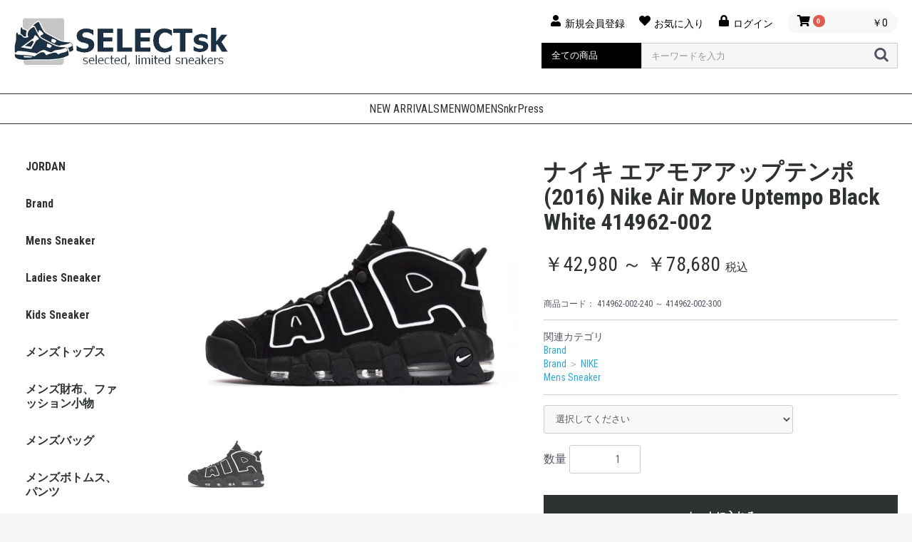

--- FILE ---
content_type: text/html; charset=UTF-8
request_url: https://selectsk.com/products/detail/354
body_size: 88430
content:
<!doctype html>
<html lang="ja">
<head prefix="og: http://ogp.me/ns# fb: http://ogp.me/ns/fb# product: http://ogp.me/ns/product#">
    <meta charset="utf-8">
    <meta name="viewport" content="width=device-width, initial-scale=1, shrink-to-fit=no">
    <meta name="eccube-csrf-token" content="4qtaivuZEbNXZ3wMIS8_9s51QfmJACxGymF4KZTXNwA">
     <title>ナイキ エアモアアップテンポ (2016) Nike Air More Uptempo Black White 414962-002｜SELECTsk｜国内正規品スニーカー・アパレル通販</title>   
                             <meta property="og:title" content="ナイキ エアモアアップテンポ (2016) Nike Air More Uptempo Black White 414962-002" />
    <meta property="og:image" content="https://selectsk.com/html/upload/save_image/414962-002.jpeg" />
    <meta property="product:price:amount" content="42980"/>
    <meta property="product:price:currency" content="JPY"/>
    <meta property="product:product_link" content="https://selectsk.com/products/detail/354"/>
    <meta property="product:retailer_title" content="SELECTsk"/>
    
<meta property="og:type" content="og:product"/>
<meta property="og:site_name" content="SELECTsk"/>
    <meta name="description" content="">
    <meta property="og:description" content=""/>
                <meta property="og:url" content="https://selectsk.com/products/detail/354"/>
    <link rel="canonical" href="https://selectsk.com/products/detail/354" />
    
                        <link rel="icon" href="/html/user_data/assets/img/common/favicon.ico">
    <link rel="stylesheet" href="https://stackpath.bootstrapcdn.com/bootstrap/3.4.1/css/bootstrap.min.css" integrity="sha384-HSMxcRTRxnN+Bdg0JdbxYKrThecOKuH5zCYotlSAcp1+c8xmyTe9GYg1l9a69psu" crossorigin="anonymous">
    <link rel="stylesheet" href="https://use.fontawesome.com/releases/v5.3.1/css/all.css" integrity="sha384-mzrmE5qonljUremFsqc01SB46JvROS7bZs3IO2EmfFsd15uHvIt+Y8vEf7N7fWAU" crossorigin="anonymous">
    <link rel="stylesheet" href="//cdn.jsdelivr.net/jquery.slick/1.6.0/slick.css">
    <link rel="stylesheet" href="/html/template/default/assets/css/style.css">
        <style>

        .slick-slider {
            margin-bottom: 30px;
        }

        .slick-dots {
            position: absolute;
            bottom: -45px;
            display: block;
            width: 100%;
            padding: 0;
            list-style: none;
            text-align: center;
        }

        .slick-dots li {
            position: relative;
            display: inline-block;
            width: 20px;
            height: 20px;
            margin: 0 5px;
            padding: 0;

            cursor: pointer;
        }

        .slick-dots li button {
            font-size: 0;
            line-height: 0;
            display: block;
            width: 20px;
            height: 20px;
            padding: 5px;
            cursor: pointer;
            color: transparent;
            border: 0;
            outline: none;
            background: transparent;
        }

        .slick-dots li button:hover,
        .slick-dots li button:focus {
            outline: none;
        }

        .slick-dots li button:hover:before,
        .slick-dots li button:focus:before {
            opacity: 1;
        }

        .slick-dots li button:before {
            content: " ";
            line-height: 20px;
            position: absolute;
            top: 0;
            left: 0;
            width: 12px;
            height: 12px;
            text-align: center;
            opacity: .25;
            background-color: black;
            border-radius: 50%;

        }

        .slick-dots li.slick-active button:before {
            opacity: .75;
            background-color: black;
        }

        .slick-dots li button.thumbnail img {
            width: 0;
            height: 0;
        }

    </style>
    <script src="https://code.jquery.com/jquery-3.6.0.min.js" integrity="sha256-/xUj+3OJU5yExlq6GSYGSHk7tPXikynS7ogEvDej/m4=" crossorigin="anonymous"></script>
    <script>
        $(function() {
            $.ajaxSetup({
                'headers': {
                    'ECCUBE-CSRF-TOKEN': $('meta[name="eccube-csrf-token"]').attr('content')
                }
            });
        });
    </script>
                    <!-- ▼googlefont -->
            <link rel="preconnect" href="https://fonts.googleapis.com">
<link rel="preconnect" href="https://fonts.gstatic.com" crossorigin>
<link href="https://fonts.googleapis.com/css2?family=Roboto+Condensed:ital,wght@0,100..900;1,100..900&family=Roboto:ital,wght@0,100..900;1,100..900&display=swap" rel="stylesheet">
        <!-- ▲googlefont -->

                <link rel="stylesheet" href="/html/user_data/assets/css/customize.css">
</head>
<body id="page_product_detail" class="product_page">


<div class="ec-layoutRole">
                <div class="ec-layoutRole__header">
                <!-- ▼header_sk -->
            <header class="header_sk">
    <div class="header_wrapper">
    <h1 class="logo"><a href="/"><img src="/html/user_data/assets/img/common/logo.png" alt="SELECTsk"></a></h1>
    <div class="header_navi">
        <div class="ec-headerNaviRole__right">
            <div class="ec-headerNaviRole__nav pc-only">
<div class="ec-headerNav">
            <div class="ec-headerNav__item">
            <a href="https://selectsk.com/entry">
                <i class="ec-headerNav__itemIcon fas fa-user fa-fw"></i>
                <span class="ec-headerNav__itemLink">新規会員登録</span>
            </a>
        </div>
                    <div class="ec-headerNav__item">
                <a href="https://selectsk.com/mypage/favorite">
                    <i class="ec-headerNav__itemIcon fas fa-heart fa-fw"></i>
                    <span class="ec-headerNav__itemLink">お気に入り</span>
                </a>
            </div>
                <div class="ec-headerNav__item">
            <a href="https://selectsk.com/mypage/login">
                <i class="ec-headerNav__itemIcon fas fa-lock fa-fw"></i>
                <span class="ec-headerNav__itemLink">ログイン</span>
            </a>
        </div>
    </div>
</div>
            <div class="ec-headerRole__cart"><div class="ec-cartNaviWrap">
    <a href="https://selectsk.com/cart">
    <div class="ec-cartNavi">
        <i class="ec-cartNavi__icon fas fa-shopping-cart">
            <span class="ec-cartNavi__badge">0</span>
        </i>
        <div class="ec-cartNavi__label">
            <div class="ec-cartNavi__price">￥0</div>
        </div>
    </div>
    </a>
</div></div>
        </div>
        <div class="ec-headerNaviRole__search pc-only">
            
<div class="ec-headerSearch">
    <form method="get" class="searchform" action="/products/list">
        <div class="ec-headerSearch__category">
            <div class="ec-select ec-select_search">
                            <select name="category_id" class="category_id"><option value="">全ての商品</option><option value="7">Brand</option><option value="10">　NIKE</option><option value="130">　　ALL NIKE</option><option value="17">　　JORDAN</option><option value="18">　　　AIR JORDAN 1</option><option value="19">　　　AIR JORDAN 2</option><option value="20">　　　AIR JORDAN 3</option><option value="21">　　　AIR JORDAN 4</option><option value="22">　　　AIR JORDAN 5</option><option value="23">　　　AIR JORDAN 6</option><option value="24">　　　AIR JORDAN 7</option><option value="25">　　　AIR JORDAN 8</option><option value="26">　　　AIR JORDAN 9</option><option value="27">　　　AIR JORDAN 10</option><option value="28">　　　AIR JORDAN 11</option><option value="29">　　　AIR JORDAN 12</option><option value="30">　　　AIR JORDAN 13</option><option value="31">　　　AIR JORDAN 14</option><option value="32">　　　AIR JORDAN 23</option><option value="33">　　　AIR JORDAN XXX</option><option value="34">　　　AIR JORDAN XXXII</option><option value="35">　　　AIR JORDAN XXXIII</option><option value="36">　　　AIR JORDAN XXXIV</option><option value="63">　　Air Max</option><option value="43">　　Air Max 95</option><option value="44">　　Air Max 90</option><option value="45">　　Air Max 97</option><option value="46">　　Air Max 1</option><option value="47">　　Air Max 720</option><option value="48">　　Air Max 98</option><option value="49">　　Air Max 270</option><option value="51">　　Air Max Dia</option><option value="53">　　Air Max Excee</option><option value="54">　　Air Max Infinity</option><option value="56">　　Air Max Plus</option><option value="65">　　　Air Max 200</option><option value="50">　　Air Force 1</option><option value="12">　　NIKE SB</option><option value="37">　　NIKE Women</option><option value="39">　　NIKE FREE</option><option value="38">　　ACADEMY</option><option value="41">　　Phantom</option><option value="129">　　VaporMax</option><option value="42">　　ACG</option><option value="52">　　CORTEZ</option><option value="57">　　Blazer</option><option value="58">　　Huarache</option><option value="59">　　Zoom</option><option value="60">　　VAPORFLY</option><option value="61">　　REACT INFINITY RUN</option><option value="62">　　ZOOM RIVAL FLY</option><option value="64">　　Uptempo</option><option value="66">　　Kyrie</option><option value="67">　　Presto</option><option value="9">　adidas</option><option value="11">　New Balance</option><option value="16">　Reebok</option><option value="14">　PUMA</option><option value="15">　ASICS</option><option value="68">　Supreme</option><option value="73">　KITH</option><option value="74">　UNION</option><option value="72">　sacai</option><option value="79">　TRAVIS SCOTT</option><option value="71">　Fear of God Los Angeles</option><option value="69">　THE NORTH FACE</option><option value="82">　Timberland</option><option value="76">　STUSSY</option><option value="75">　NEW ERA</option><option value="77">　A BATHING APE</option><option value="78">　POLO RALPH LAUREN</option><option value="80">　NEIGHBORHOOD</option><option value="81">　WTAPS</option><option value="83">Mens Sneaker</option><option value="84">Ladies Sneaker</option><option value="85">Kids Sneaker</option><option value="128">メンズトップス</option><option value="95">　　その他トップス</option><option value="110">　　ラガーシャツ</option><option value="111">　　シャツ、カジュアルシャツ &gt; 半袖</option><option value="112">　　シャツ、カジュアルシャツ &gt; 長袖</option><option value="113">　　カーディガン</option><option value="126">メンズ財布、ファッション小物</option><option value="93">　　その他帽子</option><option value="94">　　その他財布、ファッション小物</option><option value="96">　　キャップ</option><option value="97">　　ニット帽、ビーニー</option><option value="118">　　キーホルダー、キーリング</option><option value="119">　　スカーフ</option><option value="125">メンズバッグ</option><option value="91">　　ウエスト、ヒップバッグ</option><option value="92">　　その他メンズバッグ</option><option value="98">　　ボストンバッグ</option><option value="99">　　メッセンジャーバッグ</option><option value="117">　　リュックサック、デイパック</option><option value="124">メンズボトムス、パンツ</option><option value="90">　　その他ボトムス、パンツ</option><option value="108">　　チノパン</option><option value="109">　　オーバーオール</option><option value="123">メンズジャケット</option><option value="88">　　Gジャン、デニム</option><option value="89">　　その他ジャケット</option><option value="100">　　ダウンベスト</option><option value="101">　　革ジャン、レザージャケット</option><option value="102">　　フリースジャケット</option><option value="103">　　マウンテンパーカー</option><option value="105">　　中綿ジャケット</option><option value="107">　　カジュアルスーツ</option><option value="114">　　ダウンジャケット</option><option value="116">　　スタジャン</option><option value="122">メンズコート、アウター</option><option value="104">　　トレンチコート</option><option value="115">　　毛皮コート</option><option value="120">スケートボード</option><option value="87">メンズコート、アウター</option><option value="106">メンズジャージ、スウェット</option></select>
    
            </div>
        </div>
        <div class="ec-headerSearch__keyword">
            <div class="ec-input">
                <input type="search" name="name" maxlength="50" class="search-name" placeholder="キーワードを入力" />
                <button class="ec-headerSearch__keywordBtn" type="submit">
                    <div class="ec-icon">
                        <img src="/html/template/default/assets/icon/search-dark.svg" alt="">
                    </div>
                </button>
            </div>
        </div>
    </form>
</div>

        </div>
    </div>
    </div>
</header>


<div class="ec-headerRole__navSP">
<div class="ec-headerNavSP">
    <i class="fas fa-bars"></i>
</div>
</div>
        <!-- ▲header_sk -->

        </div>
    
                <div class="ec-layoutRole__contentTop">
                <!-- ▼navi_top -->
            <div class="navi_top">
    <ul>
        <li><a href="/products/list">NEW ARRIVALS</a></li>
        <li><a href="/products/list?category_id=83" class="scroll-link">MEN</a></li>
        <li><a href="/products/list?category_id=84">WOMEN</span></a></li>
        <li><a href="https://snkrpress.com/" target="_blank">SnkrPress</a></li>
    </ul>
</div>
        <!-- ▲navi_top -->

        </div>
    
    <div class="ec-layoutRole__contents">
                            <div class="ec-layoutRole__left">
                    <!-- ▼left_top -->
            <div class="left_top">
  <ul>
    <li><a href="/products/list?category_id=17">JORDAN</a></li>
  </ul>
</div>
        <!-- ▲left_top -->
    <!-- ▼カテゴリナビ(PC) -->
            


<div class="ec-categoryNaviRole">
    <div class="ec-itemNav">
        <ul class="ec-itemNav__nav">
                            <li>
                            <a href="https://selectsk.com/products/list?category_id=7">
        Brand
    </a>
            <ul>
                            <li>
                            <a href="https://selectsk.com/products/list?category_id=10">
        NIKE
    </a>
            <ul>
                            <li>
                            <a href="https://selectsk.com/products/list?category_id=130">
        ALL NIKE
    </a>
    
                </li>
                            <li>
                            <a href="https://selectsk.com/products/list?category_id=17">
        JORDAN
    </a>
            <ul>
                            <li>
                            <a href="https://selectsk.com/products/list?category_id=18">
        AIR JORDAN 1
    </a>
    
                </li>
                            <li>
                            <a href="https://selectsk.com/products/list?category_id=19">
        AIR JORDAN 2
    </a>
    
                </li>
                            <li>
                            <a href="https://selectsk.com/products/list?category_id=20">
        AIR JORDAN 3
    </a>
    
                </li>
                            <li>
                            <a href="https://selectsk.com/products/list?category_id=21">
        AIR JORDAN 4
    </a>
    
                </li>
                            <li>
                            <a href="https://selectsk.com/products/list?category_id=22">
        AIR JORDAN 5
    </a>
    
                </li>
                            <li>
                            <a href="https://selectsk.com/products/list?category_id=23">
        AIR JORDAN 6
    </a>
    
                </li>
                            <li>
                            <a href="https://selectsk.com/products/list?category_id=24">
        AIR JORDAN 7
    </a>
    
                </li>
                            <li>
                            <a href="https://selectsk.com/products/list?category_id=25">
        AIR JORDAN 8
    </a>
    
                </li>
                            <li>
                            <a href="https://selectsk.com/products/list?category_id=26">
        AIR JORDAN 9
    </a>
    
                </li>
                            <li>
                            <a href="https://selectsk.com/products/list?category_id=27">
        AIR JORDAN 10
    </a>
    
                </li>
                            <li>
                            <a href="https://selectsk.com/products/list?category_id=28">
        AIR JORDAN 11
    </a>
    
                </li>
                            <li>
                            <a href="https://selectsk.com/products/list?category_id=29">
        AIR JORDAN 12
    </a>
    
                </li>
                            <li>
                            <a href="https://selectsk.com/products/list?category_id=30">
        AIR JORDAN 13
    </a>
    
                </li>
                            <li>
                            <a href="https://selectsk.com/products/list?category_id=31">
        AIR JORDAN 14
    </a>
    
                </li>
                            <li>
                            <a href="https://selectsk.com/products/list?category_id=32">
        AIR JORDAN 23
    </a>
    
                </li>
                            <li>
                            <a href="https://selectsk.com/products/list?category_id=33">
        AIR JORDAN XXX
    </a>
    
                </li>
                            <li>
                            <a href="https://selectsk.com/products/list?category_id=34">
        AIR JORDAN XXXII
    </a>
    
                </li>
                            <li>
                            <a href="https://selectsk.com/products/list?category_id=35">
        AIR JORDAN XXXIII
    </a>
    
                </li>
                            <li>
                            <a href="https://selectsk.com/products/list?category_id=36">
        AIR JORDAN XXXIV
    </a>
    
                </li>
                    </ul>
    
                </li>
                            <li>
                            <a href="https://selectsk.com/products/list?category_id=63">
        Air Max
    </a>
            <ul>
                            <li>
                            <a href="https://selectsk.com/products/list?category_id=43">
        Air Max 95
    </a>
    
                </li>
                            <li>
                            <a href="https://selectsk.com/products/list?category_id=44">
        Air Max 90
    </a>
    
                </li>
                            <li>
                            <a href="https://selectsk.com/products/list?category_id=45">
        Air Max 97
    </a>
    
                </li>
                            <li>
                            <a href="https://selectsk.com/products/list?category_id=46">
        Air Max 1
    </a>
    
                </li>
                            <li>
                            <a href="https://selectsk.com/products/list?category_id=47">
        Air Max 720
    </a>
    
                </li>
                            <li>
                            <a href="https://selectsk.com/products/list?category_id=48">
        Air Max 98
    </a>
    
                </li>
                            <li>
                            <a href="https://selectsk.com/products/list?category_id=49">
        Air Max 270
    </a>
    
                </li>
                            <li>
                            <a href="https://selectsk.com/products/list?category_id=51">
        Air Max Dia
    </a>
    
                </li>
                            <li>
                            <a href="https://selectsk.com/products/list?category_id=53">
        Air Max Excee
    </a>
    
                </li>
                            <li>
                            <a href="https://selectsk.com/products/list?category_id=54">
        Air Max Infinity
    </a>
    
                </li>
                            <li>
                            <a href="https://selectsk.com/products/list?category_id=56">
        Air Max Plus
    </a>
    
                </li>
                            <li>
                            <a href="https://selectsk.com/products/list?category_id=65">
        Air Max 200
    </a>
    
                </li>
                    </ul>
    
                </li>
                            <li>
                            <a href="https://selectsk.com/products/list?category_id=50">
        Air Force 1
    </a>
    
                </li>
                            <li>
                            <a href="https://selectsk.com/products/list?category_id=12">
        NIKE SB
    </a>
    
                </li>
                            <li>
                            <a href="https://selectsk.com/products/list?category_id=37">
        NIKE Women
    </a>
    
                </li>
                            <li>
                            <a href="https://selectsk.com/products/list?category_id=39">
        NIKE FREE
    </a>
    
                </li>
                            <li>
                            <a href="https://selectsk.com/products/list?category_id=38">
        ACADEMY
    </a>
    
                </li>
                            <li>
                            <a href="https://selectsk.com/products/list?category_id=41">
        Phantom
    </a>
    
                </li>
                            <li>
                            <a href="https://selectsk.com/products/list?category_id=129">
        VaporMax
    </a>
    
                </li>
                            <li>
                            <a href="https://selectsk.com/products/list?category_id=42">
        ACG
    </a>
    
                </li>
                            <li>
                            <a href="https://selectsk.com/products/list?category_id=52">
        CORTEZ
    </a>
    
                </li>
                            <li>
                            <a href="https://selectsk.com/products/list?category_id=57">
        Blazer
    </a>
    
                </li>
                            <li>
                            <a href="https://selectsk.com/products/list?category_id=58">
        Huarache
    </a>
    
                </li>
                            <li>
                            <a href="https://selectsk.com/products/list?category_id=59">
        Zoom
    </a>
    
                </li>
                            <li>
                            <a href="https://selectsk.com/products/list?category_id=60">
        VAPORFLY
    </a>
    
                </li>
                            <li>
                            <a href="https://selectsk.com/products/list?category_id=61">
        REACT INFINITY RUN
    </a>
    
                </li>
                            <li>
                            <a href="https://selectsk.com/products/list?category_id=62">
        ZOOM RIVAL FLY
    </a>
    
                </li>
                            <li>
                            <a href="https://selectsk.com/products/list?category_id=64">
        Uptempo
    </a>
    
                </li>
                            <li>
                            <a href="https://selectsk.com/products/list?category_id=66">
        Kyrie
    </a>
    
                </li>
                            <li>
                            <a href="https://selectsk.com/products/list?category_id=67">
        Presto
    </a>
    
                </li>
                    </ul>
    
                </li>
                            <li>
                            <a href="https://selectsk.com/products/list?category_id=9">
        adidas
    </a>
    
                </li>
                            <li>
                            <a href="https://selectsk.com/products/list?category_id=11">
        New Balance
    </a>
    
                </li>
                            <li>
                            <a href="https://selectsk.com/products/list?category_id=16">
        Reebok
    </a>
    
                </li>
                            <li>
                            <a href="https://selectsk.com/products/list?category_id=14">
        PUMA
    </a>
    
                </li>
                            <li>
                            <a href="https://selectsk.com/products/list?category_id=15">
        ASICS
    </a>
    
                </li>
                            <li>
                            <a href="https://selectsk.com/products/list?category_id=68">
        Supreme
    </a>
    
                </li>
                            <li>
                            <a href="https://selectsk.com/products/list?category_id=73">
        KITH
    </a>
    
                </li>
                            <li>
                            <a href="https://selectsk.com/products/list?category_id=74">
        UNION
    </a>
    
                </li>
                            <li>
                            <a href="https://selectsk.com/products/list?category_id=72">
        sacai
    </a>
    
                </li>
                            <li>
                            <a href="https://selectsk.com/products/list?category_id=79">
        TRAVIS SCOTT
    </a>
    
                </li>
                            <li>
                            <a href="https://selectsk.com/products/list?category_id=71">
        Fear of God Los Angeles
    </a>
    
                </li>
                            <li>
                            <a href="https://selectsk.com/products/list?category_id=69">
        THE NORTH FACE
    </a>
    
                </li>
                            <li>
                            <a href="https://selectsk.com/products/list?category_id=82">
        Timberland
    </a>
    
                </li>
                            <li>
                            <a href="https://selectsk.com/products/list?category_id=76">
        STUSSY
    </a>
    
                </li>
                            <li>
                            <a href="https://selectsk.com/products/list?category_id=75">
        NEW ERA
    </a>
    
                </li>
                            <li>
                            <a href="https://selectsk.com/products/list?category_id=77">
        A BATHING APE
    </a>
    
                </li>
                            <li>
                            <a href="https://selectsk.com/products/list?category_id=78">
        POLO RALPH LAUREN
    </a>
    
                </li>
                            <li>
                            <a href="https://selectsk.com/products/list?category_id=80">
        NEIGHBORHOOD
    </a>
    
                </li>
                            <li>
                            <a href="https://selectsk.com/products/list?category_id=81">
        WTAPS
    </a>
    
                </li>
                    </ul>
    
                </li>
                            <li>
                            <a href="https://selectsk.com/products/list?category_id=83">
        Mens Sneaker
    </a>
    
                </li>
                            <li>
                            <a href="https://selectsk.com/products/list?category_id=84">
        Ladies Sneaker
    </a>
    
                </li>
                            <li>
                            <a href="https://selectsk.com/products/list?category_id=85">
        Kids Sneaker
    </a>
    
                </li>
                            <li>
                            <a href="https://selectsk.com/products/list?category_id=128">
        メンズトップス
    </a>
            <ul>
                            <li>
                            <a href="https://selectsk.com/products/list?category_id=95">
        その他トップス
    </a>
    
                </li>
                            <li>
                            <a href="https://selectsk.com/products/list?category_id=110">
        ラガーシャツ
    </a>
    
                </li>
                            <li>
                            <a href="https://selectsk.com/products/list?category_id=111">
        シャツ、カジュアルシャツ &gt; 半袖
    </a>
    
                </li>
                            <li>
                            <a href="https://selectsk.com/products/list?category_id=112">
        シャツ、カジュアルシャツ &gt; 長袖
    </a>
    
                </li>
                            <li>
                            <a href="https://selectsk.com/products/list?category_id=113">
        カーディガン
    </a>
    
                </li>
                    </ul>
    
                </li>
                            <li>
                            <a href="https://selectsk.com/products/list?category_id=126">
        メンズ財布、ファッション小物
    </a>
            <ul>
                            <li>
                            <a href="https://selectsk.com/products/list?category_id=93">
        その他帽子
    </a>
    
                </li>
                            <li>
                            <a href="https://selectsk.com/products/list?category_id=94">
        その他財布、ファッション小物
    </a>
    
                </li>
                            <li>
                            <a href="https://selectsk.com/products/list?category_id=96">
        キャップ
    </a>
    
                </li>
                            <li>
                            <a href="https://selectsk.com/products/list?category_id=97">
        ニット帽、ビーニー
    </a>
    
                </li>
                            <li>
                            <a href="https://selectsk.com/products/list?category_id=118">
        キーホルダー、キーリング
    </a>
    
                </li>
                            <li>
                            <a href="https://selectsk.com/products/list?category_id=119">
        スカーフ
    </a>
    
                </li>
                    </ul>
    
                </li>
                            <li>
                            <a href="https://selectsk.com/products/list?category_id=125">
        メンズバッグ
    </a>
            <ul>
                            <li>
                            <a href="https://selectsk.com/products/list?category_id=91">
        ウエスト、ヒップバッグ
    </a>
    
                </li>
                            <li>
                            <a href="https://selectsk.com/products/list?category_id=92">
        その他メンズバッグ
    </a>
    
                </li>
                            <li>
                            <a href="https://selectsk.com/products/list?category_id=98">
        ボストンバッグ
    </a>
    
                </li>
                            <li>
                            <a href="https://selectsk.com/products/list?category_id=99">
        メッセンジャーバッグ
    </a>
    
                </li>
                            <li>
                            <a href="https://selectsk.com/products/list?category_id=117">
        リュックサック、デイパック
    </a>
    
                </li>
                    </ul>
    
                </li>
                            <li>
                            <a href="https://selectsk.com/products/list?category_id=124">
        メンズボトムス、パンツ
    </a>
            <ul>
                            <li>
                            <a href="https://selectsk.com/products/list?category_id=90">
        その他ボトムス、パンツ
    </a>
    
                </li>
                            <li>
                            <a href="https://selectsk.com/products/list?category_id=108">
        チノパン
    </a>
    
                </li>
                            <li>
                            <a href="https://selectsk.com/products/list?category_id=109">
        オーバーオール
    </a>
    
                </li>
                    </ul>
    
                </li>
                            <li>
                            <a href="https://selectsk.com/products/list?category_id=123">
        メンズジャケット
    </a>
            <ul>
                            <li>
                            <a href="https://selectsk.com/products/list?category_id=88">
        Gジャン、デニム
    </a>
    
                </li>
                            <li>
                            <a href="https://selectsk.com/products/list?category_id=89">
        その他ジャケット
    </a>
    
                </li>
                            <li>
                            <a href="https://selectsk.com/products/list?category_id=100">
        ダウンベスト
    </a>
    
                </li>
                            <li>
                            <a href="https://selectsk.com/products/list?category_id=101">
        革ジャン、レザージャケット
    </a>
    
                </li>
                            <li>
                            <a href="https://selectsk.com/products/list?category_id=102">
        フリースジャケット
    </a>
    
                </li>
                            <li>
                            <a href="https://selectsk.com/products/list?category_id=103">
        マウンテンパーカー
    </a>
    
                </li>
                            <li>
                            <a href="https://selectsk.com/products/list?category_id=105">
        中綿ジャケット
    </a>
    
                </li>
                            <li>
                            <a href="https://selectsk.com/products/list?category_id=107">
        カジュアルスーツ
    </a>
    
                </li>
                            <li>
                            <a href="https://selectsk.com/products/list?category_id=114">
        ダウンジャケット
    </a>
    
                </li>
                            <li>
                            <a href="https://selectsk.com/products/list?category_id=116">
        スタジャン
    </a>
    
                </li>
                    </ul>
    
                </li>
                            <li>
                            <a href="https://selectsk.com/products/list?category_id=122">
        メンズコート、アウター
    </a>
            <ul>
                            <li>
                            <a href="https://selectsk.com/products/list?category_id=104">
        トレンチコート
    </a>
    
                </li>
                            <li>
                            <a href="https://selectsk.com/products/list?category_id=115">
        毛皮コート
    </a>
    
                </li>
                    </ul>
    
                </li>
                            <li>
                            <a href="https://selectsk.com/products/list?category_id=120">
        スケートボード
    </a>
    
                </li>
                            <li>
                            <a href="https://selectsk.com/products/list?category_id=87">
        メンズコート、アウター
    </a>
    
                </li>
                            <li>
                            <a href="https://selectsk.com/products/list?category_id=106">
        メンズジャージ、スウェット
    </a>
    
                </li>
                    </ul>
    </div>
</div>

        <!-- ▲カテゴリナビ(PC) -->
    <!-- ▼left_bottom -->
            <div class="left_bottom">
  <ul>
            <li><a href="https://selectsk.com/entry">新規会員登録</a></li>
       <li><a href="https://selectsk.com/mypage/favorite">お気に入り</a></li>
      <li><a href="https://selectsk.com/mypage/login">ログイン</a></li>
          <li><a href="/help/tradelaw#postage">支払方法・送料について</a></li>
    <li><a href="https://selectsk.com/help/tradelaw">特定商取引法に基づく表記</a></li>
    <li><a href="https://selectsk.com/contact">お問い合わせ</a></li>
  </ul>
</div>
        <!-- ▲left_bottom -->

            </div>
        
                                    
        <div class="ec-layoutRole__mainWithColumn">
                        
                            <div class="ec-productRole">
        <div class="ec-grid2">
            <div class="ec-grid2__cell">
                <div class="ec-sliderItemRole">

                    <div class="item_visual">
                                                    <div class="slide-item"><img src="/html/upload/save_image/414962-002.jpeg" alt="ナイキ エアモアアップテンポ (2016) Nike Air More Uptempo Black White 414962-002"></div>
                                            </div>
                    <div class="item_nav">
                                                    <div class="slideThumb" data-index="0"><img src="/html/upload/save_image/414962-002.jpeg" alt=""></div>
                                            </div>
                </div>
            </div>
            <div class="ec-grid2__cell">
                <div class="ec-productRole__profile">
                                        <div class="ec-productRole__title">
                        <h2 class="ec-headingTitle">ナイキ エアモアアップテンポ (2016) Nike Air More Uptempo Black White 414962-002</h2>
                    </div>
                                        <ul class="ec-productRole__tags">
                                            </ul>
                                        <div class="ec-productRole__priceRegular">
                                                    </div>
                                                            <div class="ec-productRole__price">
                                                        <div class="ec-price">
                                    <span class="ec-price__price price02-default">￥42,980 ～ ￥78,680</span>
                                    <span class="ec-price__tax">税込</span>
                                </div>
                                                                        </div>
                                                                <div class="ec-productRole__code">
                            商品コード： <span class="product-code-default">414962-002-240 ～ 414962-002-300</span>
                        </div>
                                                                                    <div class="ec-productRole__category">
                            <div>関連カテゴリ</div>
                                                            <ul>
                                    <li>
                                                                                    <a href="https://selectsk.com/products/list?category_id=7">Brand</a>                                    </li>
                                </ul>
                                                            <ul>
                                    <li>
                                                                                    <a href="https://selectsk.com/products/list?category_id=7">Brand</a>                                            <span>＞</span>                                            <a href="https://selectsk.com/products/list?category_id=10">NIKE</a>                                    </li>
                                </ul>
                                                            <ul>
                                    <li>
                                                                                    <a href="https://selectsk.com/products/list?category_id=83">Mens Sneaker</a>                                    </li>
                                </ul>
                                                    </div>
                                        <form action="https://selectsk.com/products/add_cart/354" method="post" id="form1" name="form1">
                                                    <div class="ec-productRole__actions">
                                                                    <div class="ec-select">
                                        <select id="classcategory_id1" name="classcategory_id1" class="form-control"><option value="__unselected">選択してください</option><option value="11">24cm(品切れ中)</option><option value="12">24.5cm(品切れ中)</option><option value="13">25cm(品切れ中)</option><option value="14">25.5cm(品切れ中)</option><option value="15">26cm</option><option value="16">26.5cm</option><option value="17">27cm</option><option value="18">27.5cm(品切れ中)</option><option value="19">28cm(品切れ中)</option><option value="20">28.5cm(品切れ中)</option><option value="21">29cm</option><option value="22">29.5cm(品切れ中)</option><option value="23">30cm(品切れ中)</option></select>
                                        
                                    </div>
                                                                                                    <div class="ec-numberInput"><span>数量</span>
                                    <input type="number" id="quantity" name="quantity" required="required" min="1" maxlength="9" class="form-control" value="1" />
                                    
                                </div>
                            </div>
                            <div class="ec-productRole__btn">
                                <button type="submit" class="ec-blockBtn--action add-cart">
                                    カートに入れる
                                </button>
                            </div>
                        
                        <input type="hidden" id="product_id" name="product_id" value="354" /><input type="hidden" id="ProductClass" name="ProductClass" /><input type="hidden" id="_token" name="_token" value="fQixruOR1vszRb83JSTnui6YZpRIxcaNhQDBsGwTpNY" />
                    </form>
                    <div class="ec-modal">
                        <div class="ec-modal-overlay">
                            <div class="ec-modal-wrap">
                                <span class="ec-modal-close"><span class="ec-icon"><img src="/html/template/default/assets/icon/cross-dark.svg" alt=""/></span></span>
                                <div id="ec-modal-header" class="text-center">カートに追加しました。</div>
                                <div class="ec-modal-box">
                                    <div class="ec-role">
                                        <span class="ec-inlineBtn--cancel">お買い物を続ける</span>
                                        <a href="https://selectsk.com/cart" class="ec-inlineBtn--action">カートへ進む</a>
                                    </div>
                                </div>
                            </div>
                        </div>
                    </div>
                                            <form action="https://selectsk.com/products/add_favorite/354" method="post">
                            <div class="ec-productRole__btn">
                                                                    <button type="submit" id="favorite" class="ec-blockBtn--cancel">
                                        お気に入りに追加
                                    </button>
                                                            </div>
                        </form>
                                        
                    </div>
                </div>
            </div>
        </div>
        <div class="ec-productRole__description"><iframe src="https://selectsk.com/html/upload/description.html" style=" width: 100%;height: 5000px;border: none;overflow-y: scroll;overflow-x: hidden;"></iframe>
    </div>

                                </div>

                    </div>

        
                <div class="ec-layoutRole__footer">
                <!-- ▼footer_sk -->
            <div class="ec-blockTopBtn pagetop">ページトップへ</div>
<footer>
    <div class="footer_wrapper">
        <div class="footer_a">
        <p class="footer_logo"><a href="https://selectsk.com/">selectsk.com</a></p>
        <dl>
            <dt>About SELECTsk</dt>
            <dd>SELECTskは、ナイキ（NIKE）、アディダス（adidas）、ニューバランス（New Balance）などの</dd>
            <dd>スニーカーをはじめ、アパレルやファッション雑貨も取り扱うオンラインショップです。</dd>
            <dd>すべて正規品・新品のみを厳選し、日本国内から迅速に発送。</dd>
            <dd>最新のトレンドアイテムや限定モデルも取り扱いしております。</dd>
        </dl>
        </div>
            <div class="footer_b">
                <ul>
                    <li><a href="/help/tradelaw#postage">支払方法・送料について</a></li>
                    <li><a href="/help/tradelaw#postage">配送方法について</a></li>
                    <li><a href="/help/tradelaw#return">返品について</a></li>
                    <li><a href="https://selectsk.com/help/tradelaw">特定商取引法に基づく表記</a></li>
                    <li><a href="https://selectsk.com/help/privacy">プライバシーポリシー</a></li>
                </ul>
            </div>
            <div class="footer_c">
                <ul>
                          <li><a href="https://selectsk.com/entry">新規会員登録</a></li>
       <li><a href="https://selectsk.com/mypage/favorite">お気に入り</a></li>
      <li><a href="https://selectsk.com/mypage/login">ログイン</a></li>
                          <li><a href="/help/agreement">利用規約</a></li>
                    <li><a href="https://selectsk.com/contact">お問い合わせ</a></li>
                </ul>
            </div>
       

    </div>
        <div class="copyright">copyright (c) SELECTsk all rights reserved.</div>
    
<table border="0" cellpadding="10" cellspacing="0" align="center" class="paypal_footer">
  <tr>
    <td align="center">
    </td>
  </tr>
  <tr>
    <td align="center">
      <a href="#paypal-logo" id="paypal-logo" onclick="javascript:window.open('https://www.paypal.com/jp/webapps/mpp/logo/about','olcwhatispaypal','toolbar=no, location=no, directories=no, status=no, menubar=no, scrollbars=yes, resizable=yes, width=900, height=700');"><img src="https://www.paypalobjects.com/digitalassets/c/website/marketing/apac/jp/developer/203x80_a.png" border="0" alt="ペイパル｜VISA, Mastercard, JCB, American Express, Union Pay, 銀行"></a>
    </td>
  </tr>
</table>
</footer>
        <!-- ▲footer_sk -->

        </div>
    </div><!-- ec-layoutRole -->

<div class="ec-overlayRole"></div>
<div class="ec-drawerRoleClose"><i class="fas fa-times"></i></div>
<div class="ec-drawerRole">
                    <!-- ▼商品検索 -->
            
<div class="ec-headerSearch">
    <form method="get" class="searchform" action="/products/list">
        <div class="ec-headerSearch__category">
            <div class="ec-select ec-select_search">
                            <select name="category_id" class="category_id"><option value="">全ての商品</option><option value="7">Brand</option><option value="10">　NIKE</option><option value="130">　　ALL NIKE</option><option value="17">　　JORDAN</option><option value="18">　　　AIR JORDAN 1</option><option value="19">　　　AIR JORDAN 2</option><option value="20">　　　AIR JORDAN 3</option><option value="21">　　　AIR JORDAN 4</option><option value="22">　　　AIR JORDAN 5</option><option value="23">　　　AIR JORDAN 6</option><option value="24">　　　AIR JORDAN 7</option><option value="25">　　　AIR JORDAN 8</option><option value="26">　　　AIR JORDAN 9</option><option value="27">　　　AIR JORDAN 10</option><option value="28">　　　AIR JORDAN 11</option><option value="29">　　　AIR JORDAN 12</option><option value="30">　　　AIR JORDAN 13</option><option value="31">　　　AIR JORDAN 14</option><option value="32">　　　AIR JORDAN 23</option><option value="33">　　　AIR JORDAN XXX</option><option value="34">　　　AIR JORDAN XXXII</option><option value="35">　　　AIR JORDAN XXXIII</option><option value="36">　　　AIR JORDAN XXXIV</option><option value="63">　　Air Max</option><option value="43">　　Air Max 95</option><option value="44">　　Air Max 90</option><option value="45">　　Air Max 97</option><option value="46">　　Air Max 1</option><option value="47">　　Air Max 720</option><option value="48">　　Air Max 98</option><option value="49">　　Air Max 270</option><option value="51">　　Air Max Dia</option><option value="53">　　Air Max Excee</option><option value="54">　　Air Max Infinity</option><option value="56">　　Air Max Plus</option><option value="65">　　　Air Max 200</option><option value="50">　　Air Force 1</option><option value="12">　　NIKE SB</option><option value="37">　　NIKE Women</option><option value="39">　　NIKE FREE</option><option value="38">　　ACADEMY</option><option value="41">　　Phantom</option><option value="129">　　VaporMax</option><option value="42">　　ACG</option><option value="52">　　CORTEZ</option><option value="57">　　Blazer</option><option value="58">　　Huarache</option><option value="59">　　Zoom</option><option value="60">　　VAPORFLY</option><option value="61">　　REACT INFINITY RUN</option><option value="62">　　ZOOM RIVAL FLY</option><option value="64">　　Uptempo</option><option value="66">　　Kyrie</option><option value="67">　　Presto</option><option value="9">　adidas</option><option value="11">　New Balance</option><option value="16">　Reebok</option><option value="14">　PUMA</option><option value="15">　ASICS</option><option value="68">　Supreme</option><option value="73">　KITH</option><option value="74">　UNION</option><option value="72">　sacai</option><option value="79">　TRAVIS SCOTT</option><option value="71">　Fear of God Los Angeles</option><option value="69">　THE NORTH FACE</option><option value="82">　Timberland</option><option value="76">　STUSSY</option><option value="75">　NEW ERA</option><option value="77">　A BATHING APE</option><option value="78">　POLO RALPH LAUREN</option><option value="80">　NEIGHBORHOOD</option><option value="81">　WTAPS</option><option value="83">Mens Sneaker</option><option value="84">Ladies Sneaker</option><option value="85">Kids Sneaker</option><option value="128">メンズトップス</option><option value="95">　　その他トップス</option><option value="110">　　ラガーシャツ</option><option value="111">　　シャツ、カジュアルシャツ &gt; 半袖</option><option value="112">　　シャツ、カジュアルシャツ &gt; 長袖</option><option value="113">　　カーディガン</option><option value="126">メンズ財布、ファッション小物</option><option value="93">　　その他帽子</option><option value="94">　　その他財布、ファッション小物</option><option value="96">　　キャップ</option><option value="97">　　ニット帽、ビーニー</option><option value="118">　　キーホルダー、キーリング</option><option value="119">　　スカーフ</option><option value="125">メンズバッグ</option><option value="91">　　ウエスト、ヒップバッグ</option><option value="92">　　その他メンズバッグ</option><option value="98">　　ボストンバッグ</option><option value="99">　　メッセンジャーバッグ</option><option value="117">　　リュックサック、デイパック</option><option value="124">メンズボトムス、パンツ</option><option value="90">　　その他ボトムス、パンツ</option><option value="108">　　チノパン</option><option value="109">　　オーバーオール</option><option value="123">メンズジャケット</option><option value="88">　　Gジャン、デニム</option><option value="89">　　その他ジャケット</option><option value="100">　　ダウンベスト</option><option value="101">　　革ジャン、レザージャケット</option><option value="102">　　フリースジャケット</option><option value="103">　　マウンテンパーカー</option><option value="105">　　中綿ジャケット</option><option value="107">　　カジュアルスーツ</option><option value="114">　　ダウンジャケット</option><option value="116">　　スタジャン</option><option value="122">メンズコート、アウター</option><option value="104">　　トレンチコート</option><option value="115">　　毛皮コート</option><option value="120">スケートボード</option><option value="87">メンズコート、アウター</option><option value="106">メンズジャージ、スウェット</option></select>
    
            </div>
        </div>
        <div class="ec-headerSearch__keyword">
            <div class="ec-input">
                <input type="search" name="name" maxlength="50" class="search-name" placeholder="キーワードを入力" />
                <button class="ec-headerSearch__keywordBtn" type="submit">
                    <div class="ec-icon">
                        <img src="/html/template/default/assets/icon/search-dark.svg" alt="">
                    </div>
                </button>
            </div>
        </div>
    </form>
</div>

        <!-- ▲商品検索 -->
    <!-- ▼sp_left_top -->
            <div class="sp_left_top">
  <ul>
    <li><a href="/products/list?category_id=17">JORDAN</a></li>
  </ul>
</div>
        <!-- ▲sp_left_top -->
    <!-- ▼カテゴリナビ(SP) -->
            


<div class="ec-headerCategoryArea">
    <!--<div class="ec-headerCategoryArea__heading">
        <p>カテゴリ一覧</p>
    </div>-->
    <div class="ec-itemNav">
        <ul class="ec-itemNav__nav">
                            <li>
                            <a href="https://selectsk.com/products/list?category_id=7">
        Brand
    </a>
            <ul>
                            <li>
                            <a href="https://selectsk.com/products/list?category_id=10">
        NIKE
    </a>
            <ul>
                            <li>
                            <a href="https://selectsk.com/products/list?category_id=130">
        ALL NIKE
    </a>
    
                </li>
                            <li>
                            <a href="https://selectsk.com/products/list?category_id=17">
        JORDAN
    </a>
            <ul>
                            <li>
                            <a href="https://selectsk.com/products/list?category_id=18">
        AIR JORDAN 1
    </a>
    
                </li>
                            <li>
                            <a href="https://selectsk.com/products/list?category_id=19">
        AIR JORDAN 2
    </a>
    
                </li>
                            <li>
                            <a href="https://selectsk.com/products/list?category_id=20">
        AIR JORDAN 3
    </a>
    
                </li>
                            <li>
                            <a href="https://selectsk.com/products/list?category_id=21">
        AIR JORDAN 4
    </a>
    
                </li>
                            <li>
                            <a href="https://selectsk.com/products/list?category_id=22">
        AIR JORDAN 5
    </a>
    
                </li>
                            <li>
                            <a href="https://selectsk.com/products/list?category_id=23">
        AIR JORDAN 6
    </a>
    
                </li>
                            <li>
                            <a href="https://selectsk.com/products/list?category_id=24">
        AIR JORDAN 7
    </a>
    
                </li>
                            <li>
                            <a href="https://selectsk.com/products/list?category_id=25">
        AIR JORDAN 8
    </a>
    
                </li>
                            <li>
                            <a href="https://selectsk.com/products/list?category_id=26">
        AIR JORDAN 9
    </a>
    
                </li>
                            <li>
                            <a href="https://selectsk.com/products/list?category_id=27">
        AIR JORDAN 10
    </a>
    
                </li>
                            <li>
                            <a href="https://selectsk.com/products/list?category_id=28">
        AIR JORDAN 11
    </a>
    
                </li>
                            <li>
                            <a href="https://selectsk.com/products/list?category_id=29">
        AIR JORDAN 12
    </a>
    
                </li>
                            <li>
                            <a href="https://selectsk.com/products/list?category_id=30">
        AIR JORDAN 13
    </a>
    
                </li>
                            <li>
                            <a href="https://selectsk.com/products/list?category_id=31">
        AIR JORDAN 14
    </a>
    
                </li>
                            <li>
                            <a href="https://selectsk.com/products/list?category_id=32">
        AIR JORDAN 23
    </a>
    
                </li>
                            <li>
                            <a href="https://selectsk.com/products/list?category_id=33">
        AIR JORDAN XXX
    </a>
    
                </li>
                            <li>
                            <a href="https://selectsk.com/products/list?category_id=34">
        AIR JORDAN XXXII
    </a>
    
                </li>
                            <li>
                            <a href="https://selectsk.com/products/list?category_id=35">
        AIR JORDAN XXXIII
    </a>
    
                </li>
                            <li>
                            <a href="https://selectsk.com/products/list?category_id=36">
        AIR JORDAN XXXIV
    </a>
    
                </li>
                    </ul>
    
                </li>
                            <li>
                            <a href="https://selectsk.com/products/list?category_id=63">
        Air Max
    </a>
            <ul>
                            <li>
                            <a href="https://selectsk.com/products/list?category_id=43">
        Air Max 95
    </a>
    
                </li>
                            <li>
                            <a href="https://selectsk.com/products/list?category_id=44">
        Air Max 90
    </a>
    
                </li>
                            <li>
                            <a href="https://selectsk.com/products/list?category_id=45">
        Air Max 97
    </a>
    
                </li>
                            <li>
                            <a href="https://selectsk.com/products/list?category_id=46">
        Air Max 1
    </a>
    
                </li>
                            <li>
                            <a href="https://selectsk.com/products/list?category_id=47">
        Air Max 720
    </a>
    
                </li>
                            <li>
                            <a href="https://selectsk.com/products/list?category_id=48">
        Air Max 98
    </a>
    
                </li>
                            <li>
                            <a href="https://selectsk.com/products/list?category_id=49">
        Air Max 270
    </a>
    
                </li>
                            <li>
                            <a href="https://selectsk.com/products/list?category_id=51">
        Air Max Dia
    </a>
    
                </li>
                            <li>
                            <a href="https://selectsk.com/products/list?category_id=53">
        Air Max Excee
    </a>
    
                </li>
                            <li>
                            <a href="https://selectsk.com/products/list?category_id=54">
        Air Max Infinity
    </a>
    
                </li>
                            <li>
                            <a href="https://selectsk.com/products/list?category_id=56">
        Air Max Plus
    </a>
    
                </li>
                            <li>
                            <a href="https://selectsk.com/products/list?category_id=65">
        Air Max 200
    </a>
    
                </li>
                    </ul>
    
                </li>
                            <li>
                            <a href="https://selectsk.com/products/list?category_id=50">
        Air Force 1
    </a>
    
                </li>
                            <li>
                            <a href="https://selectsk.com/products/list?category_id=12">
        NIKE SB
    </a>
    
                </li>
                            <li>
                            <a href="https://selectsk.com/products/list?category_id=37">
        NIKE Women
    </a>
    
                </li>
                            <li>
                            <a href="https://selectsk.com/products/list?category_id=39">
        NIKE FREE
    </a>
    
                </li>
                            <li>
                            <a href="https://selectsk.com/products/list?category_id=38">
        ACADEMY
    </a>
    
                </li>
                            <li>
                            <a href="https://selectsk.com/products/list?category_id=41">
        Phantom
    </a>
    
                </li>
                            <li>
                            <a href="https://selectsk.com/products/list?category_id=129">
        VaporMax
    </a>
    
                </li>
                            <li>
                            <a href="https://selectsk.com/products/list?category_id=42">
        ACG
    </a>
    
                </li>
                            <li>
                            <a href="https://selectsk.com/products/list?category_id=52">
        CORTEZ
    </a>
    
                </li>
                            <li>
                            <a href="https://selectsk.com/products/list?category_id=57">
        Blazer
    </a>
    
                </li>
                            <li>
                            <a href="https://selectsk.com/products/list?category_id=58">
        Huarache
    </a>
    
                </li>
                            <li>
                            <a href="https://selectsk.com/products/list?category_id=59">
        Zoom
    </a>
    
                </li>
                            <li>
                            <a href="https://selectsk.com/products/list?category_id=60">
        VAPORFLY
    </a>
    
                </li>
                            <li>
                            <a href="https://selectsk.com/products/list?category_id=61">
        REACT INFINITY RUN
    </a>
    
                </li>
                            <li>
                            <a href="https://selectsk.com/products/list?category_id=62">
        ZOOM RIVAL FLY
    </a>
    
                </li>
                            <li>
                            <a href="https://selectsk.com/products/list?category_id=64">
        Uptempo
    </a>
    
                </li>
                            <li>
                            <a href="https://selectsk.com/products/list?category_id=66">
        Kyrie
    </a>
    
                </li>
                            <li>
                            <a href="https://selectsk.com/products/list?category_id=67">
        Presto
    </a>
    
                </li>
                    </ul>
    
                </li>
                            <li>
                            <a href="https://selectsk.com/products/list?category_id=9">
        adidas
    </a>
    
                </li>
                            <li>
                            <a href="https://selectsk.com/products/list?category_id=11">
        New Balance
    </a>
    
                </li>
                            <li>
                            <a href="https://selectsk.com/products/list?category_id=16">
        Reebok
    </a>
    
                </li>
                            <li>
                            <a href="https://selectsk.com/products/list?category_id=14">
        PUMA
    </a>
    
                </li>
                            <li>
                            <a href="https://selectsk.com/products/list?category_id=15">
        ASICS
    </a>
    
                </li>
                            <li>
                            <a href="https://selectsk.com/products/list?category_id=68">
        Supreme
    </a>
    
                </li>
                            <li>
                            <a href="https://selectsk.com/products/list?category_id=73">
        KITH
    </a>
    
                </li>
                            <li>
                            <a href="https://selectsk.com/products/list?category_id=74">
        UNION
    </a>
    
                </li>
                            <li>
                            <a href="https://selectsk.com/products/list?category_id=72">
        sacai
    </a>
    
                </li>
                            <li>
                            <a href="https://selectsk.com/products/list?category_id=79">
        TRAVIS SCOTT
    </a>
    
                </li>
                            <li>
                            <a href="https://selectsk.com/products/list?category_id=71">
        Fear of God Los Angeles
    </a>
    
                </li>
                            <li>
                            <a href="https://selectsk.com/products/list?category_id=69">
        THE NORTH FACE
    </a>
    
                </li>
                            <li>
                            <a href="https://selectsk.com/products/list?category_id=82">
        Timberland
    </a>
    
                </li>
                            <li>
                            <a href="https://selectsk.com/products/list?category_id=76">
        STUSSY
    </a>
    
                </li>
                            <li>
                            <a href="https://selectsk.com/products/list?category_id=75">
        NEW ERA
    </a>
    
                </li>
                            <li>
                            <a href="https://selectsk.com/products/list?category_id=77">
        A BATHING APE
    </a>
    
                </li>
                            <li>
                            <a href="https://selectsk.com/products/list?category_id=78">
        POLO RALPH LAUREN
    </a>
    
                </li>
                            <li>
                            <a href="https://selectsk.com/products/list?category_id=80">
        NEIGHBORHOOD
    </a>
    
                </li>
                            <li>
                            <a href="https://selectsk.com/products/list?category_id=81">
        WTAPS
    </a>
    
                </li>
                    </ul>
    
                </li>
                            <li>
                            <a href="https://selectsk.com/products/list?category_id=83">
        Mens Sneaker
    </a>
    
                </li>
                            <li>
                            <a href="https://selectsk.com/products/list?category_id=84">
        Ladies Sneaker
    </a>
    
                </li>
                            <li>
                            <a href="https://selectsk.com/products/list?category_id=85">
        Kids Sneaker
    </a>
    
                </li>
                            <li>
                            <a href="https://selectsk.com/products/list?category_id=128">
        メンズトップス
    </a>
            <ul>
                            <li>
                            <a href="https://selectsk.com/products/list?category_id=95">
        その他トップス
    </a>
    
                </li>
                            <li>
                            <a href="https://selectsk.com/products/list?category_id=110">
        ラガーシャツ
    </a>
    
                </li>
                            <li>
                            <a href="https://selectsk.com/products/list?category_id=111">
        シャツ、カジュアルシャツ &gt; 半袖
    </a>
    
                </li>
                            <li>
                            <a href="https://selectsk.com/products/list?category_id=112">
        シャツ、カジュアルシャツ &gt; 長袖
    </a>
    
                </li>
                            <li>
                            <a href="https://selectsk.com/products/list?category_id=113">
        カーディガン
    </a>
    
                </li>
                    </ul>
    
                </li>
                            <li>
                            <a href="https://selectsk.com/products/list?category_id=126">
        メンズ財布、ファッション小物
    </a>
            <ul>
                            <li>
                            <a href="https://selectsk.com/products/list?category_id=93">
        その他帽子
    </a>
    
                </li>
                            <li>
                            <a href="https://selectsk.com/products/list?category_id=94">
        その他財布、ファッション小物
    </a>
    
                </li>
                            <li>
                            <a href="https://selectsk.com/products/list?category_id=96">
        キャップ
    </a>
    
                </li>
                            <li>
                            <a href="https://selectsk.com/products/list?category_id=97">
        ニット帽、ビーニー
    </a>
    
                </li>
                            <li>
                            <a href="https://selectsk.com/products/list?category_id=118">
        キーホルダー、キーリング
    </a>
    
                </li>
                            <li>
                            <a href="https://selectsk.com/products/list?category_id=119">
        スカーフ
    </a>
    
                </li>
                    </ul>
    
                </li>
                            <li>
                            <a href="https://selectsk.com/products/list?category_id=125">
        メンズバッグ
    </a>
            <ul>
                            <li>
                            <a href="https://selectsk.com/products/list?category_id=91">
        ウエスト、ヒップバッグ
    </a>
    
                </li>
                            <li>
                            <a href="https://selectsk.com/products/list?category_id=92">
        その他メンズバッグ
    </a>
    
                </li>
                            <li>
                            <a href="https://selectsk.com/products/list?category_id=98">
        ボストンバッグ
    </a>
    
                </li>
                            <li>
                            <a href="https://selectsk.com/products/list?category_id=99">
        メッセンジャーバッグ
    </a>
    
                </li>
                            <li>
                            <a href="https://selectsk.com/products/list?category_id=117">
        リュックサック、デイパック
    </a>
    
                </li>
                    </ul>
    
                </li>
                            <li>
                            <a href="https://selectsk.com/products/list?category_id=124">
        メンズボトムス、パンツ
    </a>
            <ul>
                            <li>
                            <a href="https://selectsk.com/products/list?category_id=90">
        その他ボトムス、パンツ
    </a>
    
                </li>
                            <li>
                            <a href="https://selectsk.com/products/list?category_id=108">
        チノパン
    </a>
    
                </li>
                            <li>
                            <a href="https://selectsk.com/products/list?category_id=109">
        オーバーオール
    </a>
    
                </li>
                    </ul>
    
                </li>
                            <li>
                            <a href="https://selectsk.com/products/list?category_id=123">
        メンズジャケット
    </a>
            <ul>
                            <li>
                            <a href="https://selectsk.com/products/list?category_id=88">
        Gジャン、デニム
    </a>
    
                </li>
                            <li>
                            <a href="https://selectsk.com/products/list?category_id=89">
        その他ジャケット
    </a>
    
                </li>
                            <li>
                            <a href="https://selectsk.com/products/list?category_id=100">
        ダウンベスト
    </a>
    
                </li>
                            <li>
                            <a href="https://selectsk.com/products/list?category_id=101">
        革ジャン、レザージャケット
    </a>
    
                </li>
                            <li>
                            <a href="https://selectsk.com/products/list?category_id=102">
        フリースジャケット
    </a>
    
                </li>
                            <li>
                            <a href="https://selectsk.com/products/list?category_id=103">
        マウンテンパーカー
    </a>
    
                </li>
                            <li>
                            <a href="https://selectsk.com/products/list?category_id=105">
        中綿ジャケット
    </a>
    
                </li>
                            <li>
                            <a href="https://selectsk.com/products/list?category_id=107">
        カジュアルスーツ
    </a>
    
                </li>
                            <li>
                            <a href="https://selectsk.com/products/list?category_id=114">
        ダウンジャケット
    </a>
    
                </li>
                            <li>
                            <a href="https://selectsk.com/products/list?category_id=116">
        スタジャン
    </a>
    
                </li>
                    </ul>
    
                </li>
                            <li>
                            <a href="https://selectsk.com/products/list?category_id=122">
        メンズコート、アウター
    </a>
            <ul>
                            <li>
                            <a href="https://selectsk.com/products/list?category_id=104">
        トレンチコート
    </a>
    
                </li>
                            <li>
                            <a href="https://selectsk.com/products/list?category_id=115">
        毛皮コート
    </a>
    
                </li>
                    </ul>
    
                </li>
                            <li>
                            <a href="https://selectsk.com/products/list?category_id=120">
        スケートボード
    </a>
    
                </li>
                            <li>
                            <a href="https://selectsk.com/products/list?category_id=87">
        メンズコート、アウター
    </a>
    
                </li>
                            <li>
                            <a href="https://selectsk.com/products/list?category_id=106">
        メンズジャージ、スウェット
    </a>
    
                </li>
                    </ul>
    </div>
</div>
        <!-- ▲カテゴリナビ(SP) -->
    <!-- ▼sp_left_bottom -->
            <div class="ec-headerLinkArea">
    <div class="ec-headerLink__list">
                    <a class="ec-headerLink__item" href="https://selectsk.com/entry">
                <div class="ec-headerLink__icon">
                    <i class="fas fa-user fa-fw"></i>
                </div>
                <span>新規会員登録</span>
            </a>
                            <a class="ec-headerLink__item" href="https://selectsk.com/mypage/favorite">
                    <div class="ec-headerLink__icon">
                        <i class="fas fa-heart fa-fw"></i>
                    </div>
                    <span>お気に入り</span>
                </a>
                        <a class="ec-headerLink__item" href="https://selectsk.com/mypage/login">
                <div class="ec-headerLink__icon">
                    <i class="fas fa-lock fa-fw"></i>
                </div>
                <span>ログイン</span>
            </a>
                <a class="drawer_bottom" href="/help/tradelaw#postage">
            <span>支払方法・送料について</span>
        </a>
        <a class="drawer_bottom" href="/help/tradelaw">
            <span>特定商取引法に基づく表記</span>
        </a>
        <a class="drawer_bottom" href="/contact">
            <span>お問い合わせ</span>
        </a>
    </div>
</div>
        <!-- ▲sp_left_bottom -->

    </div>
<div class="ec-blockTopBtn pagetop">ページトップへ</div>
<script src="https://stackpath.bootstrapcdn.com/bootstrap/3.4.1/js/bootstrap.min.js" integrity="sha384-aJ21OjlMXNL5UyIl/XNwTMqvzeRMZH2w8c5cRVpzpU8Y5bApTppSuUkhZXN0VxHd" crossorigin="anonymous"></script>
<script src="https://cdn.jsdelivr.net/jquery.slick/1.6.0/slick.min.js"></script>
<script>
var eccube_lang = {
    'common.delete_confirm': "削除してもよろしいですか?",
    'front.product.out_of_stock': "ただいま品切れ中です。",
};
</script>
<script src="/html/template/default/assets/js/function.js"></script>
<script src="/html/template/default/assets/js/eccube.js"></script>
    <script>
        eccube.classCategories = {"__unselected":{"__unselected":{"name":"\u9078\u629e\u3057\u3066\u304f\u3060\u3055\u3044","product_class_id":""}},"11":{"#":{"classcategory_id2":"","name":"","stock_find":false,"price01":"","price02":"50,000","price01_inc_tax":"","price02_inc_tax":"50,000","price01_with_currency":"","price02_with_currency":"\uffe550,000","price01_inc_tax_with_currency":"","price02_inc_tax_with_currency":"\uffe550,000","product_class_id":"4951","product_code":"414962-002-240","sale_type":"1"}},"12":{"#":{"classcategory_id2":"","name":"","stock_find":false,"price01":"","price02":"50,000","price01_inc_tax":"","price02_inc_tax":"50,000","price01_with_currency":"","price02_with_currency":"\uffe550,000","price01_inc_tax_with_currency":"","price02_inc_tax_with_currency":"\uffe550,000","product_class_id":"4952","product_code":"414962-002-245","sale_type":"1"}},"13":{"#":{"classcategory_id2":"","name":"","stock_find":false,"price01":"","price02":"50,000","price01_inc_tax":"","price02_inc_tax":"50,000","price01_with_currency":"","price02_with_currency":"\uffe550,000","price01_inc_tax_with_currency":"","price02_inc_tax_with_currency":"\uffe550,000","product_class_id":"4953","product_code":"414962-002-250","sale_type":"1"}},"14":{"#":{"classcategory_id2":"","name":"","stock_find":false,"price01":"","price02":"50,000","price01_inc_tax":"","price02_inc_tax":"50,000","price01_with_currency":"","price02_with_currency":"\uffe550,000","price01_inc_tax_with_currency":"","price02_inc_tax_with_currency":"\uffe550,000","product_class_id":"4954","product_code":"414962-002-255","sale_type":"1"}},"15":{"#":{"classcategory_id2":"","name":"","stock_find":true,"price01":"","price02":"42,980","price01_inc_tax":"","price02_inc_tax":"42,980","price01_with_currency":"","price02_with_currency":"\uffe542,980","price01_inc_tax_with_currency":"","price02_inc_tax_with_currency":"\uffe542,980","product_class_id":"4955","product_code":"414962-002-260","sale_type":"1"}},"16":{"#":{"classcategory_id2":"","name":"","stock_find":true,"price01":"","price02":"68,160","price01_inc_tax":"","price02_inc_tax":"68,160","price01_with_currency":"","price02_with_currency":"\uffe568,160","price01_inc_tax_with_currency":"","price02_inc_tax_with_currency":"\uffe568,160","product_class_id":"4956","product_code":"414962-002-265","sale_type":"1"}},"17":{"#":{"classcategory_id2":"","name":"","stock_find":true,"price01":"","price02":"52,430","price01_inc_tax":"","price02_inc_tax":"52,430","price01_with_currency":"","price02_with_currency":"\uffe552,430","price01_inc_tax_with_currency":"","price02_inc_tax_with_currency":"\uffe552,430","product_class_id":"4957","product_code":"414962-002-270","sale_type":"1"}},"18":{"#":{"classcategory_id2":"","name":"","stock_find":false,"price01":"","price02":"50,000","price01_inc_tax":"","price02_inc_tax":"50,000","price01_with_currency":"","price02_with_currency":"\uffe550,000","price01_inc_tax_with_currency":"","price02_inc_tax_with_currency":"\uffe550,000","product_class_id":"4958","product_code":"414962-002-275","sale_type":"1"}},"19":{"#":{"classcategory_id2":"","name":"","stock_find":false,"price01":"","price02":"50,000","price01_inc_tax":"","price02_inc_tax":"50,000","price01_with_currency":"","price02_with_currency":"\uffe550,000","price01_inc_tax_with_currency":"","price02_inc_tax_with_currency":"\uffe550,000","product_class_id":"4959","product_code":"414962-002-280","sale_type":"1"}},"20":{"#":{"classcategory_id2":"","name":"","stock_find":false,"price01":"","price02":"50,000","price01_inc_tax":"","price02_inc_tax":"50,000","price01_with_currency":"","price02_with_currency":"\uffe550,000","price01_inc_tax_with_currency":"","price02_inc_tax_with_currency":"\uffe550,000","product_class_id":"4960","product_code":"414962-002-285","sale_type":"1"}},"21":{"#":{"classcategory_id2":"","name":"","stock_find":true,"price01":"","price02":"78,680","price01_inc_tax":"","price02_inc_tax":"78,680","price01_with_currency":"","price02_with_currency":"\uffe578,680","price01_inc_tax_with_currency":"","price02_inc_tax_with_currency":"\uffe578,680","product_class_id":"4961","product_code":"414962-002-290","sale_type":"1"}},"22":{"#":{"classcategory_id2":"","name":"","stock_find":false,"price01":"","price02":"50,000","price01_inc_tax":"","price02_inc_tax":"50,000","price01_with_currency":"","price02_with_currency":"\uffe550,000","price01_inc_tax_with_currency":"","price02_inc_tax_with_currency":"\uffe550,000","product_class_id":"4962","product_code":"414962-002-295","sale_type":"1"}},"23":{"#":{"classcategory_id2":"","name":"","stock_find":false,"price01":"","price02":"50,000","price01_inc_tax":"","price02_inc_tax":"50,000","price01_with_currency":"","price02_with_currency":"\uffe550,000","price01_inc_tax_with_currency":"","price02_inc_tax_with_currency":"\uffe550,000","product_class_id":"4963","product_code":"414962-002-300","sale_type":"1"}}};

        // 規格2に選択肢を割り当てる。
        function fnSetClassCategories(form, classcat_id2_selected) {
            var $form = $(form);
            var product_id = $form.find('input[name=product_id]').val();
            var $sele1 = $form.find('select[name=classcategory_id1]');
            var $sele2 = $form.find('select[name=classcategory_id2]');
            eccube.setClassCategories($form, product_id, $sele1, $sele2, classcat_id2_selected);
        }

                eccube.checkStock($('#form1'), 354, "", null);
            </script>
    <script>
        $(function() {
            // bfcache無効化
            $(window).bind('pageshow', function(event) {
                if (event.originalEvent.persisted) {
                    location.reload(true);
                }
            });

            $('.item_visual').slick({
                dots: false,
                arrows: false,
                responsive: [{
                    breakpoint: 768,
                    settings: {
                        dots: true
                    }
                }]
            });

            $('.slideThumb').on('click', function() {
                var index = $(this).attr('data-index');
                $('.item_visual').slick('slickGoTo', index, false);
            })
        });
    </script>
    <script>
        $(function() {
            $('.add-cart').on('click', function(event) {
                                // 規格1フォームの必須チェック
                if ($('#classcategory_id1').val() == '__unselected' || $('#classcategory_id1').val() == '') {
                    $('#classcategory_id1')[0].setCustomValidity('項目が選択されていません');
                    return true;
                } else {
                    $('#classcategory_id1')[0].setCustomValidity('');
                }
                
                
                // 個数フォームのチェック
                if ($('#quantity').val() < 1) {
                    $('#quantity')[0].setCustomValidity('1以上で入力してください。');
                    return true;
                } else {
                    $('#quantity')[0].setCustomValidity('');
                }

                event.preventDefault();
                $form = $('#form1');
                $.ajax({
                    url: $form.attr('action'),
                    type: $form.attr('method'),
                    data: $form.serialize(),
                    dataType: 'json',
                    beforeSend: function(xhr, settings) {
                        // Buttonを無効にする
                        $('.add-cart').prop('disabled', true);
                    }
                }).done(function(data) {
                    // レスポンス内のメッセージをalertで表示
                    $.each(data.messages, function() {
                        $('#ec-modal-header').text(this);
                    });

                    $('.ec-modal').show()

                    // カートブロックを更新する
                    $.ajax({
                        url: "https://selectsk.com/block/cart",
                        type: 'GET',
                        dataType: 'html'
                    }).done(function(html) {
                        $('.ec-headerRole__cart').html(html);
                    });
                }).fail(function(data) {
                    alert('カートへの追加に失敗しました。');
                }).always(function(data) {
                    // Buttonを有効にする
                    $('.add-cart').prop('disabled', false);
                });
            });
        });

        $('.ec-modal-wrap').on('click', function(e) {
            // モーダル内の処理は外側にバブリングさせない
            e.stopPropagation();
        });
        $('.ec-modal-overlay, .ec-modal, .ec-modal-close, .ec-inlineBtn--cancel').on('click', function() {
            $('.ec-modal').hide()
        });
    </script>
    <script type="application/ld+json">
    {
        "@context": "https://schema.org/",
        "@type": "Product",
        "name": "ナイキ エアモアアップテンポ (2016) Nike Air More Uptempo Black White 414962-002",
        "image": [
                            "https://selectsk.com/html/upload/save_image/414962-002.jpeg"
                    ],
        "description": "&lt;iframe src=&quot;https://selectsk.com/html/upload/description.html&quot; style=&quot; width: 100%;height: 5000px;border: none;overflow-y: scroll;overflow-x: hidden;&quot;&gt;&lt;/iframe&gt;",
                "sku": "414962-002-240",
                "offers": {
            "@type": "Offer",
            "url": "https://selectsk.com/products/detail/354",
            "priceCurrency": "JPY",
            "price": 42980,
            "availability": "InStock"
        }
    }
    </script>
    <script src="/html/user_data/assets/js/customize.js"></script>
</body>
</html>


--- FILE ---
content_type: text/html
request_url: https://selectsk.com/html/upload/description.html
body_size: 3505
content:
<head><link rel="stylesheet" href="/html/template/default/assets/css/style.css"></head>
<body style="background: #fff;">
<div class="description">
    <div class="description_top">
    <dl>
        <dt>【商品状態】</dt>
        <dd>新品・未使用</dd>
    </dl>
    <dl>
        <dt>【発送】</dt>
        <dd>日本国内から、ご注文日の約10営業日前後の出荷</dd>
    </dl>
    <dl>
        <dt>【ご注文のキャンセル・ご変更について】</dt>
        <dd>ご注文後の商品・サイズ間違いやご不要の場合など、キャンセル・変更はいずれも承りかねます。</dd>
        <dd>商品の性質上、お受け取り後のキャンセルもお断りしておりますのであらかじめご了承下さい。</dd>
    </dl>
    </div>
    <div class="flow">
        <p>お客様に安心してお買い物いただくために、鑑定士によるチェック体制を整えております。</p>
    
    <dl>
        <dt>1.シューボックスとラベルの確認・鑑定</dt>
        <dd>まず、箱(ボックス)の状態確認と鑑定を行います。</dd>
        <dd>箱に潰れや汚れがないかを確かめた後、ラベルの書体などを元に正規品であるかを鑑定します。</dd>
    </dl>
    <dl>
        <dt>2.付属品や包装紙の確認・鑑定</dt>
        <dd>シューレースやインソールの付属品に加えて、シューズを包む包装紙もチェック。</dd>
        <dd>モデルによって特殊な包装紙を用いている場合もあるため、これらも正規品のものかを確かめます。</dd>
    </dl>
    <dl>
        <dt>3.新品であるかを確認</dt>
        <dd>アッパー・サイド・アウトソールなどをチェックし、履いた痕跡がないかを確認します。</dd>
        <dd>新品とはいえ試着を行っている可能性もあるため、店内にて試着をしたと思われるような軽微なホコリ・汚れが付着している場合はきれいにふき取ります。</dd>
    </dl>
    <dl>
        <dt>4.偽造品でないか、真贋の鑑定</dt>
        <dd>偽造品ではないか、スニーカーの細部を隅々までチェックします。</dd>
        <dd>ラベルやタグはもちろん、材質・ステッチ(縫い目)・プリントや刺繍・シューズ内部の匂いに至るまで、鑑定項目は多岐にわたります。</dd>
    </dl>
    <dl>
        <dt>5.ブラックライト(紫外線)による念入りな鑑定</dt>
        <dd>スニーカーの種類によって、ブラックライト(紫外線)を当てると特殊な光り方をする場合があります。</dd>
        <dd>これは美術品や鉱物の鑑定にも用いられる手法です。</dd>
        <dd>鑑定士の目視にこの方法を併用することで、より正確に鑑定を行うことが可能です。</dd>
    </dl>
    <dl>
        <dt>6.同じ工程で再度鑑定</dt>
        <dd>近年、非常に精度の高い偽造品が流通していることから、万が一に備えて別の鑑定士によるチェックをもう一度行います。</dd>
        <dd>見落としなどの些細なミスを防ぐのはもちろんですが、鑑定を二度経た商品が正規品である可能性はいっそう高まります。</dd>
    </dl>
    <dl>
        <dt>7.発送前の最終確認</dt>
        <dd>以上の確認を終えた後、発送前の最終確認を行います。</dd>
    </dl>
    <dl>
        <dt>8.発送</dt>
    </dl>
    </div>
</div>
</body>
